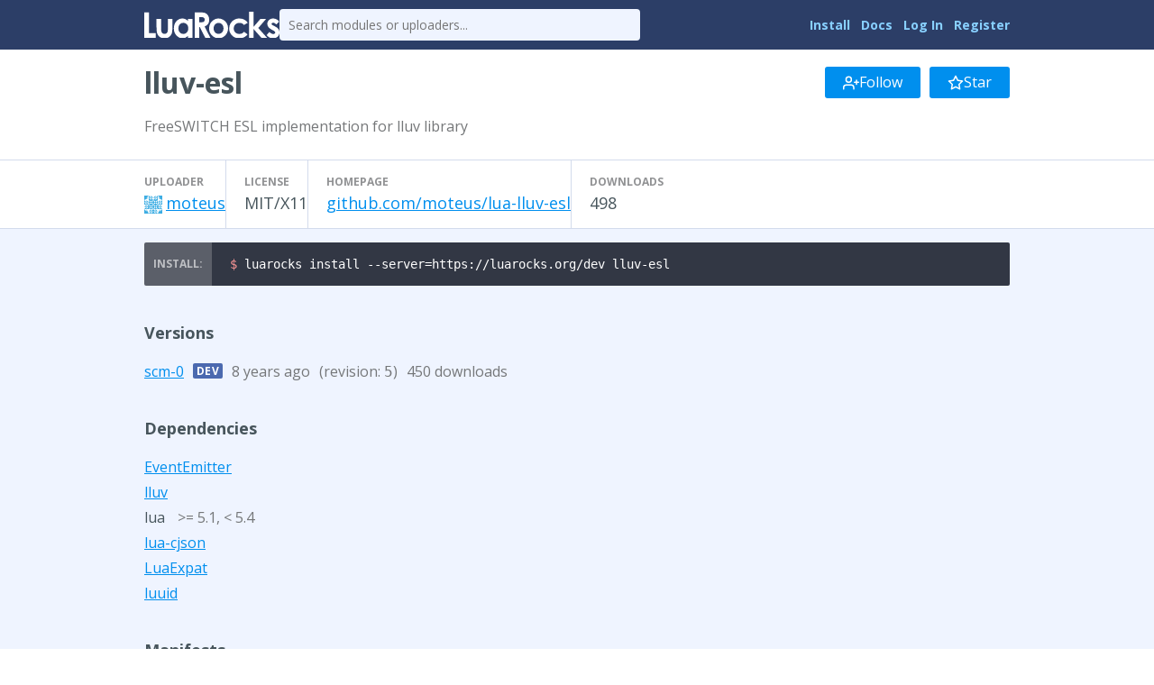

--- FILE ---
content_type: text/html
request_url: https://luarocks.org/modules/moteus/lluv-esl
body_size: 2424
content:
<!DOCTYPE HTML><html lang="en"><head><meta charset="utf-8"/><title>lluv-esl - LuaRocks</title><link type="text/css" href="https://fonts.googleapis.com/css?family=Open+Sans:400italic,400,700" rel="stylesheet"/><link type="text/css" href="/static/icons/style.css" rel="stylesheet"/><link title="LuaRocks" type="application/opensearchdescription+xml" href="/static/opensearch.xml" rel="search"/><meta content="FreeSWITCH ESL implementation for lluv library" name="description"/><link href="/static/style.css?1768690202" rel="stylesheet"/>          <script type="text/javascript">
            if (window.location.hostname != "localhost") {
              var _gaq = _gaq || [];
              _gaq.push(['_setAccount', 'UA-136625-8']);
              _gaq.push(['_trackPageview']);

              (function() {
                var ga = document.createElement('script'); ga.type = 'text/javascript'; ga.async = true;
                ga.src = ('https:' == document.location.protocol ? 'https://ssl' : 'http://www') + '.google-analytics.com/ga.js';
                var s = document.getElementsByTagName('script')[0]; s.parentNode.insertBefore(ga, s);
              })();
            }
          </script>
        </head><body><main class="content"><header class="header"><div class="header_inner"><a href="/"><img src="/static/header_luarocks_name.svg" alt="LuaRocks" class="text_logo"/></a><form action="/search" method="GET" class="header_search"><input placeholder="Search modules or uploaders..." type="text" name="q"/></form><nav class="user_panel"><a href="https://github.com/luarocks/luarocks/blob/main/docs/download.md">Install</a> <a href="https://github.com/luarocks/luarocks/blob/main/docs/index.md">Docs</a> <a href="/login">Log In</a> <a href="/register">Register</a></nav></div></header><main class="module_page base_page base_widget" id="module_4834408"><div class="module_header_widget page_header_widget base_widget" id="module_header_78032"><div class="page_header_inner"><h1>lluv-esl</h1><div class="right_tools"><div class="follow_area"><form method="post" action="/module/2023/follow/subscription"><input type="hidden" value="eyJrIjoiUm4zY2hTN0xJUksyNGVTUG0xQTQ4UE5JSXY4ZnFcL1wvWHVEXC8xS0tEalFXST0ifQ==.0VhWsQnj+Haj7JWCEn7lohohDmo=" name="csrf_token"/><a class="button" href="/login?intent=follow_module&amp;return_to=https%3A%2F%2Fluarocks.org%2Fmodules%2Fmoteus%2Flluv-esl"><svg width="18" version="1.1" aria-hidden fill="none" role="img" viewBox="0 0 24 24" class="svgicon icon_user_plus" stroke-linecap="round" stroke-width="2" stroke-linejoin="round" height="18" stroke="currentColor"><path d="M16 21v-2a4 4 0 0 0-4-4H5a4 4 0 0 0-4 4v2"></path><circle cx="8.5" cy="7" r="4"></circle><line x1="20" y1="8" x2="20" y2="14"></line><line x1="23" y1="11" x2="17" y2="11"></line></svg> Follow</a></form><form method="post" action="/module/2023/follow/bookmark"><input type="hidden" value="eyJrIjoiUm4zY2hTN0xJUksyNGVTUG0xQTQ4UE5JSXY4ZnFcL1wvWHVEXC8xS0tEalFXST0ifQ==.0VhWsQnj+Haj7JWCEn7lohohDmo=" name="csrf_token"/><a class="button" href="/login?intent=follow_module&amp;return_to=https%3A%2F%2Fluarocks.org%2Fmodules%2Fmoteus%2Flluv-esl"><svg width="18" version="1.1" aria-hidden fill="none" role="img" viewBox="0 0 24 24" class="svgicon icon_star" stroke-linecap="round" stroke-width="2" stroke-linejoin="round" height="18" stroke="currentColor"><polygon points="12 2 15.09 8.26 22 9.27 17 14.14 18.18 21.02 12 17.77 5.82 21.02 7 14.14 2 9.27 8.91 8.26 12 2" /></svg> Star</a></form></div></div></div><div class="page_header_inner"><p class="module_summary">FreeSWITCH ESL implementation for lluv library</p></div><div class="metadata_columns"><div class="metadata_columns_inner"><div class="column"><h3>Uploader</h3><a href="/modules/moteus"><img class="avatar" src="https://www.gravatar.com/avatar/d93ea0b4b0286444eebf2502df274701?d=identicon&amp;s=20"/></a><a href="/modules/moteus">moteus</a></div><div class="column"><h3>License</h3>MIT/X11</div><div class="column"><h3>Homepage</h3><a href="https://github.com/moteus/lua-lluv-esl" class="external_url" rel="nofollow">github.com/moteus/lua-lluv-esl</a></div><div class="column"><h3>Downloads</h3>498</div></div></div></div><div class="installer"><pre class="highlight lang_bash term_snippet"><code><span class="nv">$ </span>luarocks install --server=https://luarocks.org/dev lluv-esl</code></pre></div><div class="main_column"><div class="description"><p>  </p></div><h3>Versions</h3><div class="version_row"><a href="/modules/moteus/lluv-esl/scm-0">scm-0</a><span class="development_flag" title="Development version">dev</span><span class="sub" title="Updated 2017-03-06 12:43:56 UTC, Created 2016-05-23 12:05:58 UTC">8 years ago</span><span class="sub">(revision: <code>5</code>)</span><span class="sub">450 downloads</span></div><h3>Dependencies</h3><div class="dependency_row"><a href="/modules/moteus/eventemitter">EventEmitter</a> <span class="dep_version_name sub"></span></div><div class="dependency_row"><a href="/modules/moteus/lluv">lluv</a> <span class="dep_version_name sub"></span></div><div class="dependency_row">lua <span class="dep_version_name sub">&gt;= 5.1, &lt; 5.4</span></div><div class="dependency_row"><a href="/modules/openresty/lua-cjson">lua-cjson</a> <span class="dep_version_name sub"></span></div><div class="dependency_row"><a href="/modules/lunarmodules/luaexpat">LuaExpat</a> <span class="dep_version_name sub"></span></div><div class="dependency_row"><a href="/modules/develcuy/luuid">luuid</a> <span class="dep_version_name sub"></span></div><h3>Manifests</h3><div class="manifest_row"><a href="/m/root"><code>root</code></a></div></div></main></main><div class="footer"><div class="left"><a href="/">Home</a> &middot; <a href="/search">Search</a> &middot; <a href="/m/root">Root Manifest</a> &middot; <a href="/manifests">Manifests</a> &middot; <a href="/modules">Modules</a> &middot; <a href="/changes">Changes</a> &middot; <a href="/about">About</a></div><div class="right"><a href="https://twitter.com/luarocksorg">@luarocksorg</a> &middot; <a href="https://github.com/luarocks/luarocks-site/commit/7c4f520
" rel="nofollow">7c4f520
</a> &middot; <a href="https://github.com/luarocks/luarocks-site">Source</a> &middot; <a href="https://github.com/luarocks/luarocks-site/issues">Issues</a></div></div></body></html>